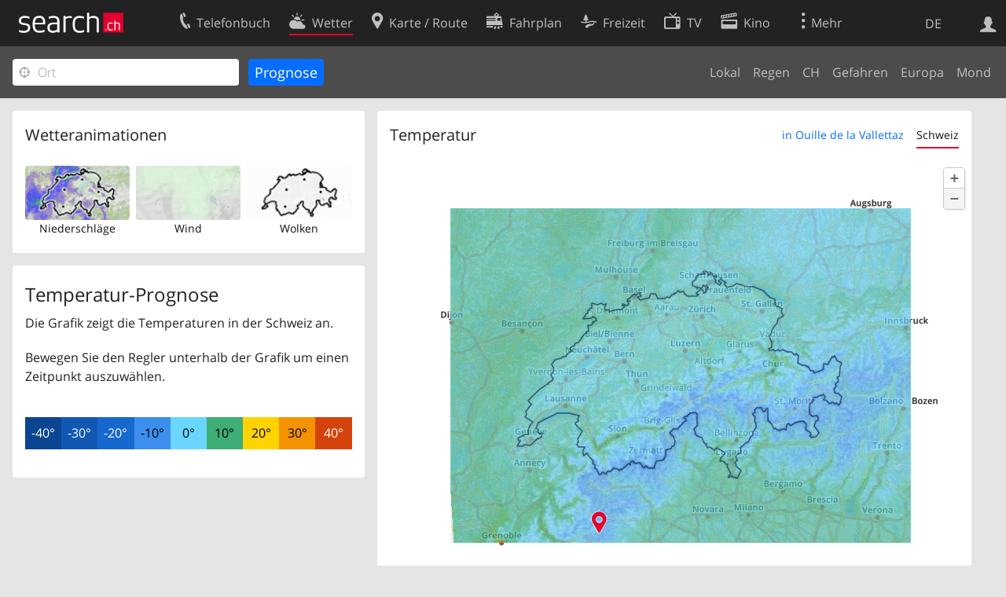

--- FILE ---
content_type: text/html; charset=utf-8
request_url: https://search.ch/meteo/temp/Ouille-de-la-Vallettaz
body_size: 6762
content:
<!DOCTYPE html>
<html lang="de" class="no-js ua-os-mac">
<head><meta http-equiv="Content-Type" content="text/html; charset=utf-8">
<link rel="shortcut icon" href="//search.ch/lib/favicon.ico?c=3">
<title>Temperatur - search.ch</title>
<script>document.documentElement.className = document.documentElement.className.replace(/(^|\s)no-js(\s|$)/, '$1js$2');</script>
<link rel="stylesheet" href="//search.ch/lib/itjs/?files=fonts.css,searchlib.css,searchlib-full.css&amp;c=2a95980696">
<link rel="stylesheet" href="/meteo/itjs/?files=meteo.css,meteo-full.css&amp;c=b7d2aacd0c">
<meta name="viewport" content="initial-scale=1.0, width=device-width, viewport-fit=cover">
<meta name="apple-mobile-web-app-title" content="Temperatur">
<meta name="theme-color" content="#000">
<meta name="google-adsense-account" content="ca-pub-3914417089986499">
<meta name="referrer" content="origin-when-cross-origin">
<link rel="apple-touch-icon-precomposed" href="//search.ch/lib/images/touch/meteo.png">
<meta name="msapplication-TileImage" content="//search.ch/lib/images/touch/meteo.png">
<meta name="msapplication-TileColor" content="#e4002c">
<link rel="alternate" hreflang="x-default" title=" " href="https://search.ch/meteo/temp/Ouille-de-la-Vallettaz">
<link rel="alternate" hreflang="fr" title="fr" href="https://search.ch/meteo/temp/Ouille-de-la-Vallettaz.fr.html">
<link rel="alternate" hreflang="it" title="it" href="https://search.ch/meteo/temp/Ouille-de-la-Vallettaz.it.html">
<link rel="alternate" hreflang="en" title="en" href="https://search.ch/meteo/temp/Ouille-de-la-Vallettaz.en.html">
<script>window.dataLayer=[{"PageType":"Weather","platform":"web","LoginType":"Visitor","Slot":"meteo","PageLanguage":"de"}];</script>
<script>window.kameleoonQueue = window.kameleoonQueue || [];</script>
<script src="https://hm236qt78z.kameleoon.io/kameleoon.js" async fetchpriority="high"></script>
</head>
<body class="sl-lang-de ux-audit ua-os-mac ua-chrome sl-service-meteo sl-service-meteo-temp"><div style="position:absolute"><noscript><img class="audit" alt="" style="width:0; height:0; border:0; padding:0" src="//search.ch/audit/NCP/meteo/de/temp_ouille-de-la-vallettaz"></noscript><script>(new Image()).src = '//search.ch/audit/NCP/meteo/de/temp_ouille-de-la-vallettaz?d=' + Math.random()</script>
</div>
<div><img class="sl-printonly sl-logo-print" alt="search.ch" src="//search.ch/lib/images/search-logo-print.svg?c=ae4bf65605"><div class="sl-nav-container sl-screenonly"><div class="sl-nav"><div class="sl-nav-inner"><a href="//search.ch/" title="Startseite"><div id="sl-logo" class="sl-logo left"></div>
</a><div class="sl-login-container sl-form" id="sl-profile-badge-container"><a class="sl-profile-badge" href="#sl-login" title="Anmelden"><span class="sl-icon-monospace sl-icon-profile"></span></a></div>
<div id="sl-language-selector" class="sl-language-selector-desktop"><div class="sl-language-list"><a href="//search.ch/meteo/temp/Ouille-de-la-Vallettaz" class="sl_state_link sl-is-active">DE</a><a href="//search.ch/meteo/temp/Ouille-de-la-Vallettaz.fr.html" class="sl_state_link">FR</a><a href="//search.ch/meteo/temp/Ouille-de-la-Vallettaz.it.html" class="sl_state_link">IT</a><a href="//search.ch/meteo/temp/Ouille-de-la-Vallettaz.en.html" class="sl_state_link">EN</a></div>
</div>
<ul class="sl-nav-items-container"><li class="sl-nav-item" data-moveable title="Telefonbuch der Schweiz"><a id="sl-menu-link-tel" class="sl-menu-link sl-vertical-center" href="//search.ch/tel/"><span class="sl-icon-monospace sl-icon-service-tel"></span><span class="sl-menu-title">Telefonbuch</span></a></li><li class="sl-nav-item sl-menu-active" data-moveable title=""><a id="sl-menu-link-meteo" class="sl-menu-link sl-vertical-center" href="//search.ch/meteo/"><span class="sl-icon-monospace sl-icon-service-meteo"></span><span class="sl-menu-title">Wetter</span></a></li><li class="sl-nav-item" data-moveable title="Karte der Schweiz mit Routenplaner"><a id="sl-menu-link-map" class="sl-menu-link sl-vertical-center" href="//search.ch/map/"><span class="sl-icon-monospace sl-icon-service-map"></span><span class="sl-menu-title">Karte / Route</span></a></li><li class="sl-nav-item" data-moveable title="Reiseplanung mit dem öffentlichen Verkehr"><a id="sl-menu-link-oev" class="sl-menu-link sl-vertical-center" href="//search.ch/fahrplan/"><span class="sl-icon-monospace sl-icon-service-oev"></span><span class="sl-menu-title">Fahrplan</span></a></li><li class="sl-nav-item" data-moveable title="Freizeit"><a id="sl-menu-link-freizeit" class="sl-menu-link sl-vertical-center" href="//search.ch/freizeit/"><span class="sl-icon-monospace sl-icon-service-freizeit"></span><span class="sl-menu-title">Freizeit</span></a></li><li class="sl-nav-item" data-moveable title="TV-Programm"><a id="sl-menu-link-tv" class="sl-menu-link sl-vertical-center" href="//search.ch/tv/"><span class="sl-icon-monospace sl-icon-service-tv"></span><span class="sl-menu-title">TV</span></a></li><li class="sl-nav-item" data-moveable title="Kinoprogramm"><a id="sl-menu-link-kino" class="sl-menu-link sl-vertical-center" href="//search.ch/kino/"><span class="sl-icon-monospace sl-icon-service-kino"></span><span class="sl-menu-title">Kino</span></a></li><li class="sl-nav-item" data-moveable title="Schneebericht für über 200 Schweizer Wintersport-Gebiete"><a id="sl-menu-link-meteo/snow" class="sl-menu-link sl-vertical-center" href="//search.ch/meteo/snow"><span class="sl-icon-monospace sl-icon-service-snow"></span><span class="sl-menu-title">Schnee</span></a></li><li class="sl-nav-item" data-moveable title="Suche im Schweizer Web"><a id="sl-menu-link-web" class="sl-menu-link sl-vertical-center" href="//search.ch/web/"><span class="sl-icon-monospace sl-icon-service-web"></span><span class="sl-menu-title">Websuche</span></a></li><li class="sl-nav-item" data-moveable title=""><a id="sl-menu-link-app" class="sl-menu-link sl-vertical-center" href="//search.ch/app/"><span class="sl-icon-monospace sl-icon-service-app"></span><span class="sl-menu-title">Apps</span></a></li><li class="sl-nav-item"><a id="sl-more-link" class="sl-menu-link sl-vertical-center" href="#sl-flyout-menu"><span class="sl-icon-monospace sl-icon-more"></span><span class="sl-menu-title">Mehr</span></a></li></ul>
<div id="sl-login" class="sl-login-container sl-form"><form method="post" action="//login.search.ch/login"><ul class="sl-floatlist"><li class="sl-floatlist-newline spacer"><a class="sl-text-link" href="//login.search.ch/settings/services?f=https%3A%2F%2Fsearch.ch%2Fmeteo%2Ftemp%2FOuille-de-la-Vallettaz"><span>Persönliche Informationen »</span></a></li>
<li class="sl-floatlist-newline sl-readtext">Anmelden:</li>
<li class="sl-login-input"><input type="text" placeholder="Benutzername" name="LoginName" tabindex="1"><div class="sl-form-row-field-action-right sl-icon-clear" style="display:none"></div>
</li>
<li class="sl-login-input"><input type="password" placeholder="Passwort" name="Password" tabindex="1"><input type="hidden" name="Token" value="e2a1a9e28745f217ebaa4134295791db"><div class="sl-form-row-field-action-right sl-icon-clear" style="display:none"></div>
</li>
<li class="sl-floatlist-newline spacer"><input type="hidden" name="f" value="https://search.ch/meteo/temp/Ouille-de-la-Vallettaz"><input type="submit" class="" value="OK" tabindex="1"></li>
<li><a class="sl-text-link" href="//login.search.ch/register?f=https%3A%2F%2Fsearch.ch%2Fmeteo%2Ftemp%2FOuille-de-la-Vallettaz"><span>Registrieren</span></a></li>
<li class="sl-floatlist-newline spacer"><a class="sl-text-link" href="//login.search.ch/forgotpassword?f=https%3A%2F%2Fsearch.ch%2Fmeteo%2Ftemp%2FOuille-de-la-Vallettaz"><span>Passwort vergessen</span></a></li>
<li class="sl-floatlist-newline sl-readtext">oder</li>
<li class="sl-floatlist-newline socialbutton"><a rel="nofollow" class="sl-sociallogin-localch sl-text-link sl-button" href="//login.search.ch/login/localch?f=https%3A%2F%2Fsearch.ch%2Fmeteo%2Ftemp%2FOuille-de-la-Vallettaz&amp;mode=login&amp;nonce=1769533962g7be7184c511cd0868f5e123081748ca2gbc323179d137f2d89d7c5dac5691a2e2f33278df2ba04ac6e8cf5aceba89dd23ge5e427889c2f54b44e89c2f5dda4930f" data-state="{&quot;forward_url&quot;:&quot;https:\/\/search.ch\/meteo\/temp\/Ouille-de-la-Vallettaz&quot;,&quot;mode&quot;:&quot;login&quot;}" data-nonce="1769533962g7be7184c511cd0868f5e123081748ca2gbc323179d137f2d89d7c5dac5691a2e2f33278df2ba04ac6e8cf5aceba89dd23ge5e427889c2f54b44e89c2f5dda4930f"><img class="sl-share-icon" src="//search.ch/lib/images/social/localch.svg?c=141c7389a2" alt=""><span>Anmelden mit local.ch</span></a></li>
<li class="sl-floatlist-newline socialbutton"><a rel="nofollow" class="sl-sociallogin-apple sl-text-link sl-button" href="//login.search.ch/login/apple?f=https%3A%2F%2Fsearch.ch%2Fmeteo%2Ftemp%2FOuille-de-la-Vallettaz&amp;mode=login&amp;nonce=1769533962g7be7184c511cd0868f5e123081748ca2gbc323179d137f2d89d7c5dac5691a2e2f33278df2ba04ac6e8cf5aceba89dd23ge5e427889c2f54b44e89c2f5dda4930f" data-state="{&quot;forward_url&quot;:&quot;https:\/\/search.ch\/meteo\/temp\/Ouille-de-la-Vallettaz&quot;,&quot;mode&quot;:&quot;login&quot;}" data-nonce="1769533962g7be7184c511cd0868f5e123081748ca2gbc323179d137f2d89d7c5dac5691a2e2f33278df2ba04ac6e8cf5aceba89dd23ge5e427889c2f54b44e89c2f5dda4930f"><img class="sl-share-icon" src="//search.ch/lib/images/social/apple.svg?c=ef7e622b8b" alt=""><span>Anmelden mit Apple</span></a></li>
<li class="sl-floatlist-newline socialbutton"><a rel="nofollow" class="sl-sociallogin-facebook sl-text-link sl-button" href="//login.search.ch/login/facebook?f=https%3A%2F%2Fsearch.ch%2Fmeteo%2Ftemp%2FOuille-de-la-Vallettaz&amp;mode=login&amp;nonce=1769533962g7be7184c511cd0868f5e123081748ca2gbc323179d137f2d89d7c5dac5691a2e2f33278df2ba04ac6e8cf5aceba89dd23ge5e427889c2f54b44e89c2f5dda4930f" data-state="{&quot;forward_url&quot;:&quot;https:\/\/search.ch\/meteo\/temp\/Ouille-de-la-Vallettaz&quot;,&quot;mode&quot;:&quot;login&quot;}" data-nonce="1769533962g7be7184c511cd0868f5e123081748ca2gbc323179d137f2d89d7c5dac5691a2e2f33278df2ba04ac6e8cf5aceba89dd23ge5e427889c2f54b44e89c2f5dda4930f"><img class="sl-share-icon" src="//search.ch/lib/images/social/facebook.svg?c=f912f2fa26" alt=""><span>Anmelden mit Facebook</span></a></li>
<li class="sl-floatlist-newline socialbutton"><a rel="nofollow" class="sl-sociallogin-google sl-text-link sl-button" href="//login.search.ch/login/google?f=https%3A%2F%2Fsearch.ch%2Fmeteo%2Ftemp%2FOuille-de-la-Vallettaz&amp;mode=login&amp;nonce=1769533962g7be7184c511cd0868f5e123081748ca2gbc323179d137f2d89d7c5dac5691a2e2f33278df2ba04ac6e8cf5aceba89dd23ge5e427889c2f54b44e89c2f5dda4930f" data-state="{&quot;forward_url&quot;:&quot;https:\/\/search.ch\/meteo\/temp\/Ouille-de-la-Vallettaz&quot;,&quot;mode&quot;:&quot;login&quot;}" data-nonce="1769533962g7be7184c511cd0868f5e123081748ca2gbc323179d137f2d89d7c5dac5691a2e2f33278df2ba04ac6e8cf5aceba89dd23ge5e427889c2f54b44e89c2f5dda4930f"><img class="sl-share-icon" src="//search.ch/lib/images/social/google.svg?c=5ea4cb398a" alt=""><span>Anmelden mit Google</span></a></li>
<li class="sl-floatlist-newline socialbutton"><a rel="nofollow" class="sl-sociallogin-linkedin sl-text-link sl-button" href="//login.search.ch/login/linkedin?f=https%3A%2F%2Fsearch.ch%2Fmeteo%2Ftemp%2FOuille-de-la-Vallettaz&amp;mode=login&amp;nonce=1769533962g7be7184c511cd0868f5e123081748ca2gbc323179d137f2d89d7c5dac5691a2e2f33278df2ba04ac6e8cf5aceba89dd23ge5e427889c2f54b44e89c2f5dda4930f" data-state="{&quot;forward_url&quot;:&quot;https:\/\/search.ch\/meteo\/temp\/Ouille-de-la-Vallettaz&quot;,&quot;mode&quot;:&quot;login&quot;}" data-nonce="1769533962g7be7184c511cd0868f5e123081748ca2gbc323179d137f2d89d7c5dac5691a2e2f33278df2ba04ac6e8cf5aceba89dd23ge5e427889c2f54b44e89c2f5dda4930f"><img class="sl-share-icon" src="//search.ch/lib/images/social/linkedin.svg?c=c1b8d81f93" alt=""><span>Anmelden mit LinkedIn</span></a></li>
<li class="sl-floatlist-newline sl-readtext sl-smaller">Bitte beachten Sie, dass unsere neue <a href="//search.ch/privacy">Datenschutzerklärung</a> sowie die angepassten <a href="//search.ch/terms">Nutzungsbedingungen</a> gelten.</li>
</ul>
</form>
</div>
</div>
</div>
<div id="sl-service-form-container" class="sl-screenonly"><form action="/meteo/temp"><div class="sl-form-row with-submit meteo-inputfield"><div class="sl-form-row-field"><input class="sl-locateme sl-form-row-field-action-tail" type="text" name="plz_ort" id="plz_ort" placeholder="Ort" tabindex="1"><div class="sl-form-row-field-action-right sl-icon-clear" style="display:none"></div>
<div id="plz_ort-completion"></div>
</div>
<input id="meteo-submit" type="submit" value="Prognose" tabindex="1"></div>
<div class="meteo-subnav"><ul class="sl-floatlist sl-subnav-list"><li class="meteo-subnav-local"><a href="/meteo/">Lokal</a></li>
<li class="meteo-subnav-prognosis"><a href="/meteo/prognosis">Regen</a></li>
<li class="meteo-subnav-ch"><a href="/meteo/ch">CH</a></li>
<li class="meteo-subnav-alertmap"><a href="/meteo/alertmap">Gefahren</a></li>
<li class="meteo-subnav-europa"><a href="/meteo/europa">Europa</a></li>
<li class="meteo-subnav-astro"><a href="/meteo/astro">Mond</a></li>
</ul>
</div>
</form>
</div>
</div>
<div class="sl-tribune-ad ad-block" style="display: none"></div>
<div class="sl-content sl-cards-container"><div class="sl-col sl-col-3"><section class="sl-card"><div class="sl-card-inner"><header><h2 class="sl-card-header-title">Wetteranimationen</h2>
</header>
<div class="sl-card-body"><ul class="meteo-cosmolinks"><li class="meteo-forecastlink"><a href="/meteo/prognosis/Ouille-de-la-Vallettaz" id="meteo_PREC_thumbnail" class="meteomapcontainer-small meteoimg1-small"><img class="meteomapimg-small meteo-forecastimg meteoimg1-small" src="/meteo/images/meteomap1e_small.jpg" alt=""><img class="prognosisimg-small meteo-forecastimg meteoimg1-small" src="/meteo/images/cosmo/PREC1/1769533200.png" alt=""><img id="#meteomap_PREC_outline" class="meteomap-outline-small meteo-forecastimg meteoimg1-small" src="/meteo/images/meteomap1e_outline_small.png" alt="Niederschläge"></a><a href="/meteo/prognosis">Niederschläge</a></li>
<li class="meteo-forecastlink"><a href="/meteo/wind/Ouille-de-la-Vallettaz" id="meteo_FF_10M_thumbnail" class="meteomapcontainer-small meteoimg1-small"><img class="meteomapimg-small meteo-forecastimg meteoimg1-small" src="//search.ch/map/chmap.png?layer=sym&amp;base=573905,13797&amp;w=119&amp;h=87&amp;zd=128" alt=""><img class="prognosisimg-small meteo-forecastimg meteoimg1-small" src="/meteo/images/0.gif" alt=""></a><a href="/meteo/wind">Wind</a></li>
<li class="meteo-forecastlink"><a href="/meteo/cloud/Ouille-de-la-Vallettaz" id="meteo_CLCT_thumbnail" class="meteomapcontainer-small meteoimg1-small"><img class="meteomapimg-small meteo-forecastimg meteoimg1-small" src="/meteo/images/meteomap1e_aerial_small.jpg" alt=""><img class="prognosisimg-small meteo-forecastimg meteoimg1-small" src="/meteo/images/cosmo/CLCT1/1769533200.png" alt=""><img id="#meteomap_CLCT_outline" class="meteomap-outline-small meteo-forecastimg meteoimg1-small" src="/meteo/images/meteomap1e_outline_small.png" alt="Wolken"></a><a href="/meteo/cloud">Wolken</a></li>
</ul>
</div>
</div>
</section>
<section class="sl-card"><div class="sl-card-inner"><div class="sl-card-body"><div class="meteo-prognosis-info"><h4>Temperatur-Prognose</h4><p>Die Grafik zeigt die Temperaturen in der Schweiz an.</p><div id="jonly_info" style="visibility:hidden"><p>Bewegen Sie den Regler unterhalb der Grafik um einen Zeitpunkt auszuwählen.</p></div></div>
<br>
<ul id="prognosisscale"><li class="meteo-scale-colors" style="background-color:rgb(11,68,145);;color:white">-40°</li>
<li class="meteo-scale-colors" style="background-color:rgb(17,88,178);;color:white">-30°</li>
<li class="meteo-scale-colors" style="background-color:rgb(23,104,206);;color:white">-20°</li>
<li class="meteo-scale-colors" style="background-color:rgb(62,143,237);;color:black">-10°</li>
<li class="meteo-scale-colors" style="background-color:rgb(106,214,255);;color:black">0°</li>
<li class="meteo-scale-colors" style="background-color:rgb(62,173,118);;color:black">10°</li>
<li class="meteo-scale-colors" style="background-color:rgb(255,211,0);;color:black">20°</li>
<li class="meteo-scale-colors" style="background-color:rgb(244,146,0);;color:black">30°</li>
<li class="meteo-scale-colors" style="background-color:rgb(213,67,13);;color:white">40°</li>
</ul>
</div>
</div>
</section>
</div>
<div class="sl-col sl-col-5"><section class="sl-card meteo-prognosis meteo-T2m"><div class="sl-card-inner"><header><h2 class="sl-card-header-title" style="float:left">Temperatur</h2>
<ul class="sl-card-action sl-floatlist sl-subnav-list meteo-prognosis-subnav"><li class=""><a id="meteo-thirdnav-local" class="bluelink" href="#" onclick="Prognosis &amp;&amp; Prognosis.player &amp;&amp; Prognosis.init_view_local(true); Prognosis.store_init_view(&quot;local&quot;); return false">in Ouille de la Vallettaz</a></li>
<li class=""><a id="meteo-thirdnav-ch" class="bluelink" href="#" onclick="Prognosis &amp;&amp; Prognosis.player &amp;&amp; Prognosis.init_view_ch(true); Prognosis.store_init_view(&quot;ch&quot;); return false">Schweiz</a></li>
</ul>
<div style="clear:both; height:0"> </div>
</header>
<div class="sl-card-body"><div style="position:relative; height:0;z-index:30"><img id="throbber" src="/meteo/images/throbber.gif" alt="" class="sl-no-js-hidden "></div>
<div id="meteoprognosis_container"><div id="meteoprognosis"><img id="posimg" src="/meteo/images/circle.png" style="position:absolute;width:23px;height:23px;left:189px;top:414px;z-index:21" title="Ouille de la Vallettaz" alt=""><div id="prognosistitle" class="nonly">Vergangenheit Heute um 18:00</div>
</div>
<div id="nowindicator" class="meteo-nowindicator"></div>
<table id="prognosisplayer" class="sl-screenonly"><tr><td class="meteo-playbutton-container" style="width:32px"><img id="play" src="/meteo/images/0.gif" class="meteo-playbutton" alt="Play"></td>
<td><div id="meteoslider"><img class="slider_played" src="/meteo/images/0.gif" alt=""><img class="slider_loaded" src="/meteo/images/0.gif" alt=""><img class="slider_toload" src="/meteo/images/0.gif" alt=""></div>
</td>
</tr>
</table>
</div>
</div>
</div>
</section>
</div>
<div class="sl-copyright meteo-footer">Daten © by <a href="https://www.meteoschweiz.admin.ch/home.html">MeteoSchweiz</a></div>
</div>
<div class="sl-footer"><div class="sl-flyout-menu" id="sl-flyout-menu"><div class="sl-more-column"><ul id="sl-more-links-list" class="sl-more-links-list"></ul>
</div>
<div class="sl-footer-column"><ul class="sl-footer-link-list"><li><a href="//www.localsearch.ch/de/ihr-eintrag">Ihr Eintrag</a></li>
<li><a href="https://cc.localsearch.ch/?language=de">Kundencenter Geschäftskunden</a></li>
<li><a href="//search.ch/about">Impressum</a></li>
<li><a href="//search.ch/contact?s=meteo">Kontakt</a></li>
<li><a href="//search.ch/terms">Nutzungsbedingungen</a></li>
<li><a href="//search.ch/privacy">Datenschutzerklärung</a></li>
<li><a href="//search.ch/cookiepolicy">Cookie-Richtlinie</a></li>
<li><a href="javascript:Optanon.ToggleInfoDisplay()">Cookie-Einstellungen</a></li>
<li><a href="//api.search.ch/">Entwickler</a></li>
</ul>
</div>
</div>
</div>
</div>
<script>window.trace += "e";; var env = {"coverage":[1769446800,1769447400,1769448000,1769448600,1769449200,1769449800,1769450400,1769451000,1769451600,1769452200,1769452800,1769453400,1769454000,1769454600,1769455200,1769455800,1769456400,1769457000,1769457600,1769458200,1769458800,1769459400,1769460000,1769460600,1769461200,1769461800,1769462400,1769463000,1769463600,1769464200,1769464800,1769465400,1769466000,1769466600,1769467200,1769467800,1769468400,1769469000,1769469600,1769470200,1769470800,1769471400,1769472000,1769472600,1769473200,1769473800,1769474400,1769475000,1769475600,1769476200,1769476800,1769477400,1769478000,1769478600,1769479200,1769479800,1769480400,1769481000,1769481600,1769482200,1769482800,1769483400,1769484000,1769484600,1769485200,1769485800,1769486400,1769487000,1769487600,1769488200,1769488800,1769489400,1769490000,1769490600,1769491200,1769491800,1769492400,1769493000,1769493600,1769494200,1769494800,1769495400,1769496000,1769496600,1769497200,1769497800,1769498400,1769499000,1769499600,1769500200,1769500800,1769501400,1769502000,1769502600,1769503200,1769503800,1769504400,1769505000,1769505600,1769506200,1769506800,1769507400,1769508000,1769508600,1769509200,1769509800,1769510400,1769511000,1769511600,1769512200,1769512800,1769513400,1769514000,1769514600,1769515200,1769515800,1769516400,1769517000,1769517600,1769518200,1769518800,1769519400,1769520000,1769520600,1769521200,1769521800,1769522400,1769523000,1769523600,1769524200,1769524800,1769525400,1769526000,1769526600,1769527200,1769527800,1769528400,1769529000,1769529600,1769530200,1769530800,1769531400,1769532000,1769532600,1769533200,1769533800,1769534400,1769535000,1769535600,1769536200,1769536800,1769537400,1769538000,1769538600,1769539200,1769539800,1769540400,1769541000,1769541600,1769542200,1769542800,1769543400,1769544000,1769544600,1769545200,1769545800,1769546400,1769547000,1769547600,1769548200,1769548800,1769549400,1769550000,1769550600,1769551200,1769551800,1769552400,1769553000,1769553600,1769554200,1769554800,1769555400,1769556000,1769556600,1769557200,1769557800,1769558400,1769559000,1769559600,1769560200,1769560800,1769561400,1769562000,1769562600,1769563200,1769563800,1769564400,1769565000,1769565600,1769566200,1769566800,1769567400,1769568000,1769568600,1769569200,1769569800,1769570400,1769571000,1769571600,1769572200,1769572800,1769573400,1769574000,1769574600,1769575200,1769575800,1769576400,1769577000,1769577600,1769578200,1769578800,1769579400,1769580000,1769580600,1769581200,1769581800,1769582400,1769583000,1769583600,1769584200,1769584800,1769585400,1769586000,1769586600,1769587200,1769587800,1769588400,1769589000,1769589600,1769590200,1769590800,1769591400,1769592000,1769592600,1769593200,1769593800,1769594400,1769595000,1769595600,1769596200,1769596800,1769597400,1769598000,1769598600,1769599200,1769599800,1769600400,1769601000,1769601600,1769602200,1769602800,1769603400,1769604000,1769604600,1769605200,1769605800,1769606400,1769607000,1769607600,1769608200,1769608800,1769609400,1769610000,1769610600,1769611200,1769611800,1769612400,1769613000,1769613600,1769614200,1769614800,1769615400,1769616000,1769616600,1769617200,1769617800,1769618400,1769619000,1769619600,1769620200,1769620800,1769621400,1769622000,1769622600,1769623200,1769623800,1769624400,1769625000,1769625600,1769626200,1769626800,1769627400,1769628000,1769628600,1769629200,1769629800,1769630400,1769631000,1769631600,1769632200,1769632800,1769633400,1769634000],"empty":[],"imgcount":313,"i_now":144,"wind_startframe":0,"starttime":1769446800,"interval_mins":10,"imagedir":"\/\/search.ch\/meteo\/images\/cosmo\/T2m1\/","T":{"meteo_prognosis_sliderlabel2":"","meteo_prognosis_sliderlabel1":"","meteo_cosmo_toggle_show":"Regenradar anzeigen","meteo_cosmo_toggle_hide":"Regenradar","weekday0":"Sonntag","weekday1":"Gestern","weekday2":"Heute","weekday3":"Morgen","weekday4":"Donnerstag","weekday5":"Freitag","weekday6":"Samstag","sl_locateme_denied":"Sie haben uns nicht gestattet, Ihre aktuelle Position abzufragen.","sl_locateme_error":"Die aktuelle Position konnte nicht bestimmt werden.","sl_locateme_retry":"Erneut Position bestimmen","sl_share_page":"Seite teilen"},"apptype":false,"os":"mac","titlemargin":-20,"cosmotype":"T2m","mapurl":"\/\/search.ch\/map\/api\/map.js","map_latlng_bounds":[[45.18624,5.023348],[48.389974,11.457574]],"fg_local":"\/\/search.ch\/map\/chmap.png?layer=sym&base=573905,13797&w=568&h=415&zd=32","bg_local":"\/\/search.ch\/map\/chmap.png?layer=fg,pois,ruler&pixelratio=2&base=573905,13797&w=568&h=415&zd=32","fg_ch":"\/meteo\/images\/meteomap1e_aerial.jpg","bg_ch":"\/meteo\/images\/meteomap1e_outline.png","zips":[],"use_map_api":true,"use_maplibre":null,"prognosis_circlesize":23,"prognosis_width":585,"prognosis_height":426,"prognosis_left":189,"prognosis_top":414,"imagetype":"jpg","show_position":true,"map_bbox":{"x":189,"y":414,"w":477,"h":349,"scale":0.032},"map_server":"\/\/search.ch\/map\/","map_api":{"bbox_local":[""],"bbox_ch":[5.023348,45.18624,11.457574,48.389974],"state_local":1,"zd_local":32,"zd_ch":1024,"lat":45.275659,"lon":7.106208,"mx":573905,"my":13797,"zd":32,"CH_BOUNDS_WGS84_SOUTH":45.81,"CH_BOUNDS_WGS84_NORTH":47.81,"CH_BOUNDS_WGS84_WEST":5.95,"CH_BOUNDS_WGS84_EAST":10.5,"MAP_BOUNDS_WGS84_SOUTH":45.18624,"MAP_BOUNDS_WGS84_NORTH":48.389974,"MAP_BOUNDS_WGS84_WEST":5.023348,"MAP_BOUNDS_WGS84_EAST":11.457574,"xmin":421000,"ymin":11000,"xmax":898000,"ymax":360000,"width":477,"height":349},"init_view":"ch","autoinit_prognosis":true,"wind_animation_id":"#meteo_FF_10M_thumbnail","wind_outline_id":"#meteomap_FF_10M_outline","wind_animate":false,"wind":{"bounds":"7.0875549316406,45.266429864917,7.1246337890625,45.285274215048","zoom":11,"width":108,"height":78,"grid_points_full":7,"grid_points_non_full":4,"limit":1,"windscale_tooltip_show":false,"time":1769533200},"audit_url":"\/\/search.ch\/audit\/CP\/meteo\/de\/temp_ouille-de-la-vallettaz","lang":"de","lib_url":"\/\/search.ch\/lib\/","page":"temp_ouille-de-la-vallettaz","bench":1,"servertype":"live","services_onedomain":["app","freizeit","freizeit","loisir","libero","leisure","kino","kino","cine","cine","kino","map","maps","route","velo","bici","bike","fahrrad","meteo","oev","fahrplan","horaire","orario","timetable","route","snow","tel","tv","web","lib","mapgen","portal","routebackend","test","alarm","billy","clips","dofta","envis","hulda","inbyn","jubla","kura","norbo","oxel","pugg","qvart","rusig","trotsig","uldum","vaken","wilse","xaxig","yucca","zita","akut","boren","charm","dimma","devel","twin"],"service_path":"meteo","ua":{"os":"mac","osversion":"10.15.7","apptype":false,"appversion":0,"full":true},"post":0};; new Image().src = "//search.ch/lib/sizes.gif?w=" + window.innerWidth + "&h=" + window.innerHeight + "&r=" + (window.devicePixelRatio ? window.devicePixelRatio : 1) + "&f=" + window.getComputedStyle(document.querySelector("html")).getPropertyValue("font-size"); window.onerror = function (errmsg, file, line, column, errorObj) {
	var stack = errorObj && errorObj.stack ? errorObj.stack : "";
	var errstr = typeof errmsg !== 'string' ? 'event keys:' + Object.keys(errmsg).join() : errmsg;
	var el = document.activeElement;
	var typing = el && (el.tagName.toLowerCase() == 'input' && el.type == 'text' || el.tagName.toLowerCase() == 'textarea');
	if (!typing && !window.sl_noretry && errstr.match(/SyntaxError/) && !window.location.href.match(/retry=/) && !env.post)
		window.location.replace(window.location.href + (window.location.search ? "&retry=2" : "?retry=2"))
	else if (!window.sl_errurl)
		window.sl_errurl = (new Image()).src = ("/meteo/itjs/error.gif?errmsg=" + encodeURIComponent(errstr) + "&file=" + encodeURIComponent(file) + "&line=" + line + "&column=" + column + "&trace=" + window.trace.substr(9) + "&gotjs=" + encodeURIComponent(window.it_gotjs) + '&stack=' + encodeURIComponent(stack)).substr(0, 3900);
	
}
window.trace += "E";</script>
<script src="/meteo/itjs/?files=jquerybuild.js%3Fui%3Dwidget-position-autocomplete-tooltip%26lang%3Dde,sl_core.js,sl.js,nav-full.js,service-form.js,geo.js,overlay.js,sl_sortable.js,sl_state.js,sl_autocomplete.js,meteo.js,player.js,prognosis.js,wind.js&amp;c=161aa37a2f"></script>
<script>window.trace += "l";
			
			if (!("$" in window) && !window.location.href.match(/retry=/) && !env.post)
				window.location.replace(window.location.href + (window.location.search ? "&retry=1" : "?retry=1"));
			else
			$(document).ready(function () {
				window.sl_noretry = 1;
				$(document).on("click",".sl-banner .sl-icon-close", function() {
					$(this).closest(".sl-banner").animate({ height:0, padding:0 }, { duration:100, complete: function () { $(this).remove(); } })
						.find(".sl_bv").each(function() { new Image().src = "//search.ch/lib/images/0.gif?r=" + Math.random() + "&banner_close=" + this.id})
				});
				if ($(window).height() < 900 || $(window).width() < 1000)
					$(".sl-banner .sl-card-body, .sl-banner-brandingday").each(function() {
						var img = $(this).find("#embedad0,iframe,img");
						var imgwidth = img.width();
						var imgheight = img.height();
						var scale = imgheight > 150 && imgwidth > 900 ? 0.8 : 0;
						var origin = "top";
						if (imgwidth > $(window).width())
						{
							scale = ($(window).width() - 28) / imgwidth;
							origin = "top left";
						}
						if (scale)
						{
							var h = $(this).height() * scale;
							$(this).css({ "transform-origin":origin, transform:"scale(" + scale + ")", height:h + 10 });	// 2*5 pixel padding => + 10
							if ($(this).is("td"))
								$(this).closest("table").height(h).find("tr,td,td div").height(h);
						}
					});;search_state_init();
});window.trace += "L";</script>
</body>
</html>
